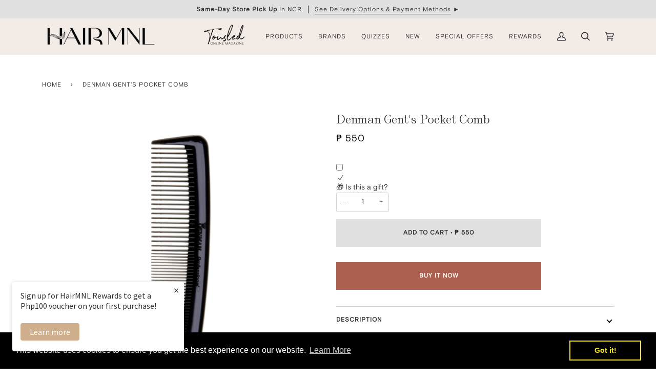

--- FILE ---
content_type: application/javascript; charset=utf-8
request_url: https://searchanise-ef84.kxcdn.com/preload_data.7K0f1C4k5q.js
body_size: 9565
content:
window.Searchanise.preloadedSuggestions=['kerastase products','davines shampoo','hair color','bed head','purple shampoo','davines oi','hair mask','dry shampoo','hair serum','hair spray','davines conditioner','hair oil','heat protector','kerastase shampoo','sulfate free shampoo and conditioner','hair brush','aveda hair products','leave in conditioner','loreal serie expert','sulfate free shampoo','keratin treatment','nou nou','anti dandruff','sulfate free','kerastase treatment','aveda shampoo','heat protect','olaplex no.3','davines nounou','clarifying shampoo','hair dryer','curly hair','davines set','heat protect from blow dry','scalp treatment','davines love','hair fall','hair iron','hair straightener','loreal serioxyl','for curly hair','davines energizing','loreal shampoo','anti frizz','hair tools','davines purifying shampoo','hair treatment','heat protectant','purple conditioner','blue shampoo','oi oil','wella color fresh mask','brazilian blowout','travel size','davines oi oil','hair loss','kerastase oil','schwarzkopf bc bonacure','american crew','revlon hair color','kerastase conditioner','argan oil','tymo portable hair','opi nail polish','davines mask','keratin complex','hair mousse','nail polish','aveda invati','bed head tigi','leave in','curl cream','loreal hair color','davines alchemic','hair growth','olaplex shampoo','hair bleach','sea salt spray','davines purifying','colored hair','aveda conditioner','davines curl','davines hair mask','absolut repair','davines oil','hair treatment for damage and dry hair','shampoo bar','hair gel','purple toning shampoo and conditioner','leave on conditioner','davines energizing shampoo','sulfate free conditioner','hair wax','davines hair color','anti hair fall','hair dye','davines dandruff','davines oi shampoo','blow dry','hair spa','curling iron','hair gloss','thinning hair','hair comb','silver shampoo','hair spray styling','davines minu','davines oi conditioner','davines nourishing','for men','davines well being shampoo','schwarzkopf osis','hair volume spray','scalp brush','hair cut','heat protection','texture spray','nounou hair mask','hair mist','kerastase chroma','shampoo for colored hair','kerastase resistance','leave on','kerastase curl manifesto','oily scalp','kerastase nutritive','oi shampoo','dry scalp','hair styling','heart of glass','brazilian blowout treatments','color shampoo','red shampoo','davines naturaltech','balmain hair','blow dry brush','davines ol','hair straightening','bed head shampoo','kerastase products treatments','davines love curl','davines shampoo dandruff','mythic oil','volume shampoo','organic hair color','keratin shampoo','davines color','argila amazonia','kerastase genesis','tigi bedhead','purifying shampoo','chroma absolu','scalp serum','blond absolu','love curl','davines anti dandruff','olaplex no','oi milk','hair volume','moroccan oil','loreal conditioner','bleached hair','volumizing shampoo','sea salt','davines shampoo and conditioner','kerastase mask','coco and eve','tymo porta','nounou shampoo','sulfate free purple shampoo and conditioner','well being','vitamino color','gift set','red hair','dry hair','scalp care treatment','oi conditioner','bond repair','k18 leave-in molecular repair hair mask','hair cream','bed head conditioner','opi infinite shine','davines well being','styling cream','davines momo','hair wax men','kerastase hair mask','color wow','davines nou nou','davines volu','davines oi milk','hair powder','hot brush','oily hair','davines energizing gel','olaplex no 3','oleo relax','davines alchemic conditioner','shampoo for color treated hair','oi butter','wella color','rosemary oil','davines serum','kerastase serum','curl mousse','kerastase products conditioner','nounou conditioner','davines renewing shampoo','aveda smooth infusion','davines heart of glass','davines treatment','curl manifesto','the ordinary','color mask','hair perfume','davines melu','davines solu','davines love smoothing','loreal hair spa','hair clay','tymo volumizer','damaged hair','travel set','kerastase curl','hair thickening','kerastase symbiose','hair dryer brush','olaplex no.5','aveda nutriplenish','hair protector','davines spray','shea moisture','serioxyl shampoo','texturizing spray','purple toning','hair color shampoo','serioxyl serum','flat iron','leave in conditioner for curly hair','kerastase blonde absolu','davines purifying gel','kerastase anti dandruff','dry frizzy hair','hair accessories','davines gel','davines alchemic shampoo and conditioner','gloss absolu','loreal mythic oil','osis dust it','davines milk','genesis shampoo','loreal absolute repair','hair fiber','kerastase products for thinning','gray hair','red ken','anti hair fall shampoo','body wash','color conditioner','kérastase resistance extentioniste mask','sun protect','shampoo for oily hair','minu shampoo','aveda oil','scalp oil','blow dryer','wella shampoo','hair stick','keratin hair straightening','play by tuft','loreal oil','aveda botanicals','aveda men','aveda scalp','keratin complex shampoo','loreal silver','nioxin system','hair repair','kerastase anti hairfall','scalp scrub','wella professionals color fresh mask','love shampoo','treatment for bleached hair','hair loss for men','hair thickening shampoo','paraben free and sulfate free','sulfate free for frizzy','wavy hair products','anti hairfall','davines travel size','comb and brushes','davines dry shampoo','aveda rosemary mint','conditioner for colored hair','rebonded hair','aveda botanical repair','schwarzkopf shampoo','davines oi all in one milk','daily shampoo','kerastase bain','permed haircare','hair rebond','kerastase premiere','deep conditioner','scalp massage','kerastase hair serum','davines scalp','kerastase elixir','opi gel','davines mousse','purple shampoo and conditioner','aveda color','davines renewing','kerastase gloss','inoa ammonia-free','hair curler','davines hair spray','hair protectant','texture powder','thin hair','hair conditioner','oi hair butter','kerastase oleo-relax','hair growth boost','energizing shampoo','davines love conditioner','hair color for gray hair','hair toner','scalp care','schwarzkopf for men','kerastase thermique','bc bonacure','davines hair fall','aveda botanical','hair volumizing','round brush','hair wax women','sulfate-free shampoo','organic shampoo','oi body wash','davines oi butter','revlon professional','shampoo and conditioner','davines ol oil','ever pure','portable hair straightening','gel nail polish','for pregnant','tools and accessories','nail care','hair brush dryer','oi davines','bed head purple shampoo','davines hair oil','genesis serum','thermal brush','tigi bed head','kerastase gloss absolu','paddle brush','kerastase night serum','hair clip','aveda damage remedy','davines shampoo bar','davines well being conditioner','davines volu shampoo','tymo porta pro','silver conditioner','hair masque','serie expert','olaplex no 6','kerasilk keratin treatment','thick hair','gray hair cover','bond builder','metal detox','kerastase specifique anti hairloss','kerastase densifique','l oreal','rebond set','hair treatment for dry hair','absolute repair','itchy scalp','aveda thickening tonic','hair sun protection','for colored hair','kerastase genesis shampoo','kerastase hair fall','fine hair','natural tech','davines the circle chronicles','wavy hair','dumb blonde','bed head wax','round hair brush','heat protectant spray','davines all in one milk','hair styling cream','botanical repair','leave-in conditioner','kerastase blond','root touch up','cover up','davines dede','tecni art','permed hair','split ends','volume spray','argan oil of morocco','night serum','root activating serum','energizing gel','hair loss shampoo','densifique homme','hair tool','power dose','loreal mask','temporary hair color','loreal purple shampoo','hair straightening treatment','davines shampoo hairfall','elixir ultime','loreal professionnel','hair and make up','curl shampoo','red hair color','styling mousse','volume powder','kerastase absolu','volumizing hair spray','frizzy hair','hair shine','keratin complex conditioner','loreal absolut repair','aveda hair spray','scalp advanced','color sublime','wella invigo','davines nourishing shampoo','kerastase oleo','kerastase leave in','liss unlimited','hair density','revlon color','the ordinary hair serum','davines nounou conditioner','davines travel','absolut repair molecular','thickening tonic','love smooth','keratin conditioner','tymo hot brush','wella mask','kerastase products heat','color fresh','davines curl serum','blue shampoo colored hair','color remover','davines su','frizz control','davines anti dandruff shampoo','hair color shampoo paraben and sulfate free','kerasilk shampoo','hair protect','hair butter','colored shampoo','kerastase scalp','aveda invati men','davines red','loreal silver shampoo','osis hair spray','loreal serie','will us','hair brushes','k18 hair oil','kerastase discipline','aveda dry shampoo','revlon hair dryer','scalp massage brush','davines wax','liquid spell','davines ol shampoo','davines calming shampoo','loreal color','schwarzkopf professional','american crew pomade','oi liquid luster','davines products','davines love shampoo','hair thickening men','tigi conditioner','aveda cherry almond','minu conditioner','loreal vitamino','scalp cover','bleaching products','kerastase extentioniste','ammonia free hair color','leave in treatment','pro longer','balmain shampoo','sun care','everyday shampoo','kerastase dandruff','castor oil','aveda color renewal','wella professionals','not your mother','davines energizing shampoo for fragile thinning hair','love conditioner','blonde hair','men shampoo','bar shampoo','anti humidity','color fresh mask','for curls','hair rollers','aveda be curly','melu shampoo','davines hair butter','serioxyl conditioner','hair growth serum','revlon uniqone','hair masks','davines replumping','cnd nail polish','kerastase discipline oleo-relax','volumizing spray','hair care','semi permanent color','aveda shampure','renaissance circle','roller brush','wella koleston','kerastase sulfate free','hair rebond formula','olaplex oil','dyson airwrap','loreal hair mask','purifying gel','k water','small talk','volume conditioner','hair color ash','davines conditioner for dry hair','anti brass','hair extensions','heat spray','davines oi shampoo and conditioner','leave on treatment','davines anti frizz','anti frizz conditioner','aveda rosemary mint shampoo','davines butter','davines nounou mask','acai brazilian blowout treatment','kerastase anti frizz','davines sea salt','grey hair','davines dandruff shampoo','dust it','styling gel','heat protector spray','detangling spray','davines momo conditioner','blue hair color','kerastase fluidealiste','davines hairfall','kerastase set','energizing superactive','dede shampoo','shampoo for men','kerasilk conditioner','aveda color conserve','kerastase conditioner for hair','hair blower','hair color remover','davines oi oil 50ml','hair treatment for colored hair','no sulfate shampoo','schwarzkopf bc bonacure scalp genesis','hair balm','salicylic acid','davines hairspray','hair strengthening','hair wax stick','protein treatment','ash gray','shine spray','absolut repair gold','hot oil','curl conditioner','nou nou hair treatment','nou nou conditioner','texturizing hair spray','aveda travel size','davines naturaltech shampoo','color safe','aveda brush','hair milk','well being shampoo','davines energizing superactive','argila shampoo','play by tuft hot bristle brush','l\'oreal shampoo','the circle chronicles','olaplex conditioner','davines io','kerastase resistance for damaged hair','kerastase anti hair fall','hair mask for colored hair','davines rebalancing','davines curly','non sulfate shampoo','kerastase discipline shampoo','hair styler','blue conditioner','melu conditioner','io davines','oi all in one milk','olaplex no 7','kerastase chronologiste','revlon developer','hair cap','silicone free','davines circle','davines sea salt spray','aveda texture tonic','le couleur','black hair color','hair paste','hair primer','hair loss treatment','revlon nutri color creme','kerastase oleo relax anti frizz oil','brazilian blowout shampoo','coconut oil','dry scalp treatment','scalp shampoo','loreal serum','detoxifying shampoo','falling hair','hair grow','aveda tonic','ol conditioner','schwarzkopf silhouette','aveda hair','l\'oreal hair','schwarzkopf conditioner','volu shampoo','love smoothing','davines conditioners','curl building serum','nounou mask','salt spray','hair curl','pre shampoo','8h magic night serum','white hair','loreal hair','hair scrub','aveda invati shampoo','american crew fiber','davines alchemic red','davines solu shampoo','toning shampoo','liquid luster','davines more inside','davines purifying shampoo for oily or dry dandruff','davines calming','kerastase men','color care','anti dandruff shampoo','sulfate free shampoo for colored hair','potentialiste serum','hair shampoo','olaplex bonding oil','purple mask','aveda thickening','green shampoo','wet brush','color safe shampoo','gift card','davines curly hair','travel sizes','kerastase dry shampoo','davines hair loss','blow dry cream','gel polish','more inside','olaplex no 1','conditioner bar','kerastase leave on','aveda smooth','davines hair refresher','aveda spray','davines nou','davines volume','salon services','hot oil treatment','olaplex no 4','air dry','osis wax','davines hair','kerastase chromatique','hair oils','wella hair color','clarifying shampoos','brown shampoo','ol oil','revlon curl','momo shampoo','liter sizes','revlon sublime','hair tie','loreal hair spray','cleansing conditioner','water based pomade','damaged hair treatment','wella color fresh','hair thinning','reuzel pomade','nioxin cleanser shampoo','morrocan oil','loreal hair oil','shampoo for fine hair','hair straightener iron','biotin shampoo','color protect shampoo','olaplex no 8','wax stick','love curl conditioner','aveda curl','davines frizz','color depositing','davine oi all in one milk','scalp genesis','damage repair','nutri color creme','techni art','bed head small talk','conditioner davines','jojoba oil','matte wax','anti frizz shampoo','kerastase genesis conditioner','semi permanent','hair texture spray','davines minu shampoo','aveda treatment','hair flat iron','holiday gift set','denman brush','loreal inforcer','curl go','davines hair treatment','be curly','styling brush','kerastase serum products','sally hansen','shiny hair','cleansing shampoo','kerastase heat protector','kerastase discipline maskeratine','heat protector styling','s factor','moroccan oil argan oil','davines tonic','cuticle oil','sensitive scalp','kerastase symbiose shampoo','davines superactive','for volume','hair protectant heat','loreal vitamino color','kerastase night','hair gel styling','hair brush for wet hair','products for permed hair','colour goddess','shampoo colored hair','davines sale','loreal rebond','olaplex no.6','well being conditioner','aveda shampoo and conditioner','kids shampoo','koleston perfect','aveda blue malva','davines red alchemic','shampoo for hair growth','red hair color shampoo','bed head for men','silver hair','aveda masque','loreal pro serie','nou nou shampoo','bed head by tigi','moisturizing shampoo','bed head after party','davine conditioner','aveda rosemary','aveda leave in conditioner','cover up gray hair stick','soft dust','aveda color control','kerastase k water','ammonia free','anti-dandruff shampoo','blonde absolu','heat protection spray','hair volumizer','hair mousse for curl','curling wand','hair spray hold','aveda hair color','hairfall shampoo','aveda invati hair products','non sulfate','wella color mask','davines oil hair','hair fragrance','texturizing powder','sun protection','hair towel','heat protect spray','keratin complex color care conditioner','july me','loreal tecni.art','receding hairline','for frizzy hair','kerastase refill','wellbeing shampoo','wet look','sulphate free','paraben free and sulfate free conditioner','dandruff shampoo','damage hair','hair heat protectant','the backbar','smooth infusion','hot air brush','loreal silver conditioner','kerastase volume','kerastase hair oil','make up','hair tonic','hold spray','momo conditioner','anti frizz serum','hairspray for curls','sale products','davines love smooth','davines volumizing','seasalt spray','loreal elnett','r root','davines oi hair butter 250ml','loreal liss unlimited','schwarzkopf bc bonacure root activating','organic shampoo and conditioner','davines oi liquid luster','volume mousse','davines well-being','hair refresher','shampoo aveda','detangling brush','blow dry primer','acai brazilian','philip b','dry texture spray','kerastase 8 hour serum','davines purple','love curl shampoo','kerastase reflection','thinning hair shampoo','hair straightener brush','argan oil shampoo','aveda volumizing tonic','davines leave on','nourishing shampoo','argila keratin','serioxyl advanced','nioxin shampoo','kerastase hairfall','frozen iron','metal do','damage remedy','davines clay','molecular repair set','best sellers','anti dandruff conditioner','air dry cream','hair diffuser','davines refill','aveda grooming clay','davines liquid spell','wella hair mask','hairloss shampoo','davine oi','davines leave in conditioner','nano steam','kerastase heat','aveda sun','anti red shampoo','kerastase oil serum','davines clarifying shampoo','davines ol shampoo and conditioner','beach waves','cutting scissors','k18 molecular hair mask','thickening shampoo','bed head foxy curls','davines heat protection','hair mascara','balmain clip','dry bar','aveda serum','loreal treatment','loreal absolut','kerastase densifique shampoo for women 250ml','kerastase nutritive 8h','loreal masque','l’oreal serie expert','curl enhancer','gentle and mild','balmain silk perfume','davines anti hairloss','ol shampoo','color protect','hair breakage','shower cap','anti aging','men conditioner','bondi boost','hair keratin treatments','aveda damage','minu hair mask','loreal purple','detox shampoo','permanent hair color','colored hair shampoo','curl serum','keratin sulfate free conditioner','davines styling','davines wellbeing','l\'oréal professionnel','tea tree','love davines','techni art pli','keratin shampoo and conditioner','tigi bed head shampoo and conditioner','red color','bed head dry shampoo','top coat','curly hair shampoo','davines heart of glass conditioner','kerastase cicaextreme','kerastase sulfate free shampoo','shampoo sulfate-free','for dry scalps','foxy curls','genesis conditioner','kerastase specifique','kerastase products genesis','porta pro','hair clipper','leave in conditioner spray','nutri color','deep condition','bedhead colour goddess','keratin treated hair','as i am','color goddess','keratin mask','calming shampoo','l’oréal absolut repair','coconut oil for hair','kerastase resistance shampoo','curl spray','aveda sap moss','shampoo davines','tuft brush','paraben free','olaplex no 0','color treated hair','thermal protection','absolut repair oil','kera protein','bed head resurrection','davines copper','color refresh','brittle hair','davines purple shampoo','after party','loreal scalp','aveda air control','davines oi set','opi infinite','davines pomade','wella koleston ppd-free','davines renaissance','revlon shampoo','red conditioner','aveda volume','renewing shampoo','keratine treatment','man pomade','davines sulfate free shampoo and conditioner','keratase shampoo','co wash','hair leave on','rosemary mint','no sulfate','kerastase divalent','scalp cleanser','hair dye set','beard oil','for thicker hair','tuft tools','schwarzkopf hair color','styling spray','davines silver','hair roller','hair lotion','bed head dumb blonde','hair clips','totally baked','for dry hair','tymo portable','keratin hair conditioner','let it go','davines condition','hair color inoa','hair regrowth','matte separation wax','heated brush','wella conditioner','bedhead shampoo','davines shampoo oi','deep conditioning treatment','loreal molecular','hair color tools','aveda dry remedy','kerastase color','anti hair loss','tuft hot bristle brush','oi in one milk','pink shampoo','loreal ever','aveda styling','tigi shampoo','hair color red','davines hair serum','kerastase gift set','coco & eve','sleek hair','anti frizz spray','bristle brush','pre styling','gentle shampoo','aura botanica','benefit brow','bed head men','davines bar','kerastase purple conditioner','aveda smooth infusion shampoo','davines renewing conditioner','leave on spray','hair box','kerastase potentialiste','curl gel','bed head stick','nano steam hair treatment','loreal professional','a single shampoo','volumizing mousse','loreal tecni art','davines rebalancing shampoo for oily scalp','paraben free and sulfate free shampoo','hair protection','davines liquid luster','dry oil','color conserve','davines primer','shea butter','collagen hair treatment','kerastase shampoo and conditioner','kerastase treatments','activating serum','nioxin scalp','purple toning shampoo','davines purifying no flakes set','elixir ultime original hair oil','davines anc','red hair shampoo','kerastase blond absolu cicaextreme line','low porosity products','ash brown','ash blonde','long wear nail polish','aveda scalp solutions','powder shampoo','kerastase anti','aveda phomollient','aveda blonde revival','for frizzy','unique one','colored conditioner','tymo ring plus','styling tools','kerastase manifesto','purple hair color','sap moss','heat protectors','fragrance free','maji fashion','straighten out','love curl cream','bed head purple','davines well-being shampoo','loreal products','hair color davines','hair straight','conditioner aveda','strong hold','detangling comb','finishing spray','loreal duo','hair color revlon','revlon conditioner','babyliss pro','davines this is','hair color roots','for bleached hair','davines purifying shampoo 250 ml','curl iron','anti hair fall serum','bed head hair spray','davines detoxifying','kerastase products shampoo','gamma piu','thickening spray','davines blow dry primer','hair dryers','davines men','hair serum for hair grows','davines body wash','kerastase ultime','hair colour','kerastase purple toning shampoo and conditioner','aveda repair','air brush','davines heat','styling products','davines blonde','revlon kids','balancing shampoo','dryer brush','aveda volumizing','red light','detoxifying mud','davines naturaltech purifying shampoo','gloss treatment','davines scalp treatment','kerastase for colored hair','cera ve','loreal hair spa deep nourishing','davines minu conditioner','the ordinary hair','aveda gel','perm care','blue toning','davines oi hair butter','love smoothing shampoo','kerastase for damaged hair','all in one milk','bed hair','kerastase homme','hyaluronic acid','tar shampoo','soft shine','conditioner for thinning hair','revlon equave','color hair shampoo','shampoo for white hair','aveda pramasana','hair perfume spray','olaplex no.4','semi permanent hair color','bonding oil','nourishing conditioner','for colored treated hair','hydrating shampoo','loreal anti dandruff','long hair','wella elements','straight hair','conditioner kerastase','spotlight circle','shampoo kerastase','revlon dryer','kerastase symbiose serum','hair smoothing','aveda pure abundance','hair iron small','loreal serioxyl shampoo','opi nail lacquer','hair color care','power dose for damage','portable hair','aveda foam','ciment thermique','purifying shampoo 250ml','davines nounou hair mask','shampoo color','l\'oreal hair treatment','kerastase heat protectant','hair iron flat','hair gloss treatment','loreal pro','hair color spray','tigi purple conditioner','davines colored shampoo','hair make up','curl oil','opi nail','shampoo for rebonded hair','velcro rollers','stimuliste spray','davines leave in','down perm','longer hair','aveda curly','hair color ammonia free','sealed ends','kids hair','argila mask','loreal repair','kerastase hair','curling irons','hair developer','nou nou mask','leave in spray','smoothing cream','bed head curl','highlighted hair','davines alchemic creative conditioner','root activating','kerastase chroma absolu','davines daily shampoo','kerastase spray','for thin hair','davines ou','shampoo conditioner','hydrating conditioner','blue shampoo and conditioner','hair protector from heat','davines milk spray','kerastase keratin thermique','protein hair treatment','hair color organic','aveda hairspray','aveda chakra','curl moisturizing mousse','davines hair refresher dry cleansing mist','hair fibers','silk cap','revlon nutri','kerastase travel size','davines volu conditioner','kerastase premier','invisible serum','oi mask','hair bleaching','hair color for pregnant','purple toner','hair color sulfate free','hair fall shampoo','label m','kérastase chronologiste shampoo','kerastase travel','cherry almond','loreal mythic','olaplex no 5','hair color loreal','hair thick','hair treatments','hair vitamins','balayage color','masque beurre haute nutrition hair mask','color renewal','ever pure shampoo','hair serums','anti hairfall shampoo','hair style','soft hair','blonde me','aveda hair oil','infinite shine','revlon one step','inoa color','hair scalp oil','its a 10','revlon hair','colored hair oil','davines texturizing spray','leave in conditioner for bleached hair','davines curl cream','smoothing keratin treatment','minu mask','kerastase hair treatment','root cover up','davines powder','anti frizz oil','loreal gold','for falling hair','ash brown hair color','t gel','low porosity','curl defining','inoa developer','volu hair mist','hair color treatment','revlon restart','tymo ring','davines clarifying','molding clay','color care shampoo','kerastase blowdry','kerastase masque','natur vital','davines ol conditioner','aveda scalp shampoo','for sensitive scalp','dry shampo','davines chocolate','hair mousse extra hold','hair and scalp treatment','melu hair shield','shampoo colored','davi es','quick fix','argila amazonia unidose kit','davines for colored hair','aveda anti frizz','pearl blonde','invati men','wake up circle','ol all in one','schwarzkopf serum','revlon style masters','davines thickening tonic','vitamino color shampoo','loreal shampoo for colore hair','conditioner sulfate free','hair mask anti-frizz','pure abundance','curl hair','kerastase elixir oil','chroma absolu gloss','hair gel for men','davines gift set','hand cream','hair pin','shine wax','healthy hair','for gray hair','aveda set','vitamino color conditioner','coco eve','davines well','setting spray','alchemic red','bio argan','spray net','loreal scalp advanced','bed head matte','mild shampoo','anti hair fall shampoo for thin hair','davines blue','got to be','anti heat','scalp mask','aveda hair system','organic hair color for grey hair','serioxyl denser','scalp massager','olaplex no 2','wella koleston perfect','toning mask','blonde shampoo','seborrheic dermatitis','kerastase magic night','root touch up hair color','hair color mask','brush dryer','it’s a 10','loreal metal detox','davines anti aging','davines mist','rebalancing serum','relax shampoo','kerastase scalp serum','pre wash hair oil','hair mask davines','hot bristle brush','root lift','loreal liss','keratin care','l\'oreal conditioner','hair color for grey hair','hair blow dryer','kerastase bain densifique','all products','balmain conditioner','schwarzkopf color','davines mask the circle','black hair shampoo','hydration shampoo','bonacure shampoo','kerastase for men','oi souffle','genesis mask','volumizing conditioner','for dandruff','color treated','kérastase chronologiste youth revitalizing shampoo 250ml','kerastase genesis serum','davines chronicles','loreal spray','hair volume powder','hair cream men','cnd nail care','crocodile clips','kerastase chroma shampoo','aveda damage repair','elixir oil','loreal hair treatment','shampoo for dry hair','osis hair fiber','hair styling products','aveda color conserve shampoo','hard to get','aveda paddle brush','aveda heat','hair oil serum','davines alchemic shampoo','root retouch','for fine frizzy hair','aveda sun care','serum jeunesse','curling cream','hair wrap','davines invisible no gas spray','wonder water','loreal pli','davines daily','diffuser hair dryer','vegan hair','keratin sulfate free','co wash conditioner','styling product','aveda cherry almond shampoo','hair straightening brush','davines oil milk','tigi superstar','mousse for curly hair','herbal essence','let it go circle','loreal expert','blue toner','kérastase discipline keratin thermique blow-dry primer 150ml','loreal hairspa','replumping conditioner','pink hair','oi lip kit','kérastase genesis anti hair fall fortifying serum','su hair milk','water based','schwarzkopf blonde','ionic bonding spray','shampoo bars','american crew shampoo','color treated hair shampoo','dandruff conditioner','kerastase curly','oi hair mask','color developer','davines oi body wash','copper hair','shea moisture shampoo','aloe vera','hair color for white hair','hair foam','loreal spa','ginger shampoo','shampoo for colored hair anti frizz','protein shampoo','daily conditioner','hair highlights','aveda nutriplenish leave in','hair ser','loreal purple conditioner','rebalancing shampoo','davines mask with','treatment mask','vegetarian miracle','balmain hair mist','bleach hair','kerastase elixir ultime','straightening brush','aveda invati conditioner','kerastase nutritive shampoo','schwarzkopf anti-dandruff','bleach hair care','strong hairspray','thickening conditioner','well-being shampoo','for wet look hair','glaze kerastase','wella oil','davines hair masks','color deposit','dede products','dede conditioner','hair color wella','nail oil','kerastase frizz','loreal serie expert sale','heart of glass intense treatment','aveda anti','wow color','aveda leave in','fragrance free shampoo','hair powder texture','kerastase thin','davines oil control','full of it','lilac frost','kerastase for bleached hair','men hair loss','ol milk','for colored','hair cellophane','i cure','loreal serioxyl serum','blow out','matte clay','color control','davines pump','deep treatment','blue malva','revlon pro','sulfate free dry shampoo','shampoo for falling hair','for wavy hair','kerastase products serum','tigi stick','hair smoother','kerastase discipline set','root spray','nounou set','kerastase color protect','nou nou hair mask','american crew forming cream','hair bond','davines hair colors','restorative scalp','smart bond','keratin smooth','curly hair products','aveda wax','hair sanitizer','skin care','wella developer','volu mist','holy grail','hair rebond products','hair fall serum','smooth infusion anti-frizz conditioner','bounce curl','kerastase conditioner for colored hair','aveda travel','color freeze','davines serum for thinning hair','brown hair color','inforcer shampoo','not your','invati shampoo','colored hair mask','opi nature strong','kerastase for thinning hair','grooming clay','davines shampoo love','aveda botanical repair shampoo','revlon one','gray shampoo','oil control','davines colored','loreal serie expert silver','wella fusion','hair color brush','revlon color creme','loreal sulfate free','davines pink','hair creme','kerastase hair gloss','colored hair conditioner','color treatment','davines thickening','light hair spray','k18 shampoo','leave-in treatment','davines color shampoo','davines oi mask','tail comb','baby hair','oily scalp shampoo','solu shampoo','davines dede shampoo','free gift','hair color conditioner','aveda pomade','aveda brilliant','revlon nutri color','kerastase keratin','spray conditioner','loreal hair serum','repair conditioner','circle chronicles','and mane','oi set','davines vegetarian','davines shampoo energizing','colour goddess mask','conditioner colored hair','safe for pregnant','silver shampoo and conditioner','kerastase shampoo purple','hair extension','hair scent','nourishing oil','red head','no flakes set','hair vitamin','loreal serie expert treatment','aveda invati advanced','hair mousse for curly hair','oi luster','blow dry spray','moisturizing conditioner','cnd shellac','severely damaged','base coat','kérastase blond absolu','aveda botanical repair shampoo and conditioner','kerastase hair masque','davines thinning hair','brassy hair','tymo brush','parfum hair','thickening paste','davines masks','wella invigo color brilliance','absolut repair masque','loreal shampoo strengthening','invati scalp revitalizer','cnd polish','aveda hair shampoo','loreal keratin','alchemic shampoo conditioner','boar brush','hair oul','hair set','davines thinning','aveda hairloss','elnett hairspray','hair conditioners','aveda for men','ola plex','davines conditioner well being','hair straighteners','sls free','for damaged hair','davines circle chronicles','curl ideal','detangler spray','dandruff treatment','pure texture','l\'oreal serioxyl','ac shampoo','aveda blonde','olaplex no.7','davines love frizz-free set','revlon hair treatment','opi funny bunny','chi keratin','davines texture','leave in conditioner for color-treated','hair texturizer','loreal vitamino conditioner','ash shampoo','davines natural tech conditioner','davines superactive serum','wella fresh mask','shampoo loreal','beach wave','wellbeing conditioner','exfoliating shampoo','davines energizing shampoos','bed head manipulator matte','davines free','heat styling product','loreal dandruff','organic conditioner','davines volu hair mist','back bar','1000ml davines','tymo volumizer hot brush hc-300','overnight serum','kérastase nutritive masquintense mask','frozen iron machine','purple color','revlon brush','face wash','olaplex dry shampoo','brazilian treatments','energizing shampoo 250ml','solu sea salt','this is an invisible','aveda no rinse','colored hair treatment','invati advanced','blue hair','color spray','bed head dumb blonde conditioner','for thinning hair','opi top coat','aveda color shampoo','davines hair wax','wella blue','argan treatment','anti hairfall serum','serum for curly hair','kerastase chroma gloss','kérastase spécifique anti-dandruff shampoo 250ml','kerastase architect','davines smoothing','davines liter','k18 damage shield ph protective shampoo','rose water','aveda rosemary mint conditioner','davines everyday shampoo','hair cuts','olaplex leave-in','aveda styling foam','phillip lim','revlon hair color for grays','shimmering mist','shampoo & conditioner','cynos argan oil','kerastase dry hair','love smoothing conditioner','dumb blonde reconstructor','instant clear','anti hairfall conditioner','davines damage','strong hold spray','shampoo for hair loss','lightweight conditioner','leave in serum','smoothing shampoo','tymo hair','symbiose serum','l\'oreal silver','oi all in one','davines su hair & body wash 75ml','olaplex kit','oi shampoo and conditioner','s factor conditioner','mythic oil loreal','dense ct','davines love hair smoother','volume hair','hair fall conditioner','light conditioner','blue black','opi bubble bath','oil non oil','shampoo for bleached hair','acai blowout','kérastase resistance therapiste shampoo for damaged hair 250ml','bed head spray','hair colored shampoo','oi oil milk','oil scalp','l\'oreal pro','opi base coat','tuft hair brush','davines minu set','rose gold','kerastase treatment hair fall','gloss absolu conditioner','no yellow','aveda texture','aveda control','hair styling oil','conditioner men','cordless hair','oi condi','pink hair color','kerastase decalcifying','dry conditioner','no yellow shampoo','biolage shampoo','kerastase 8h','loreal absolute repair masque','oi oi','hair mask kerastase','heat styling','organic hair serum','violet shampoo','heat resistant','shampoo men','genesis thin','keratin complex color care shampoo','aveda purple','root lifter','davines heat protectant','no gas spray','davines curls','bed head color goddess','tea tree shampoo','davines smooth','magic serum','dede hair mist','davines holy grail','roucou oil','premiere shampoo','hair treat','aveda control force','davines oi oil one milk','kerastase absolu chroma','for permed hair','sin hair','kerastase leave in conditioner','davines hai','function of beauty','kerastase serum hair growth','davines damage remedy','olaplex hair oil','micellar shampoo','aveda hair products styling','wella hair','love mask','davines keratin','aveda pureformance','davines tcc purity','love curl primer','hair color mixing bowl','aveda clay','davines repair','oi spray','davines love set','energizing thickening tonic','thicker hair','olaplex treatment','short haircuts','anti dandruff serum','scalp conditioner','kerastase sulfate free conditioner','olaplex no 9','kerastase oil products','davines nounou shampoo','hair repair for damaged hair','deep moisture','extra hold','kerastase hair spray','kerastase maskeratine','gel nails','no sulfate conditioner','blond me','loreal shampoo and conditioner','deep cleansing','loreal frizz','loreal professionnel serie expert','davines anti','foxy curl','davines all in one','davines cream','curl styling','davines love curl shampoo','aveda purple shampoo','fiber gum','l’oreal shampoo','acca kappa','scalp solutions','davines no gas','oi davines shampoo','psoriasis shampoo'];